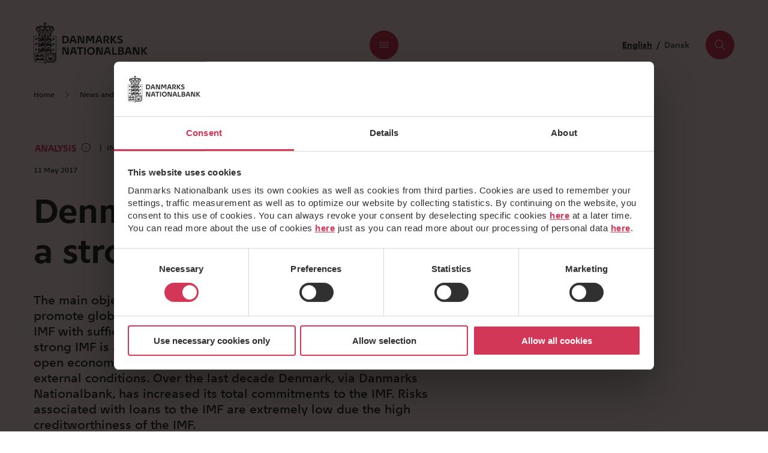

--- FILE ---
content_type: text/html; charset=utf-8
request_url: https://www.nationalbanken.dk/en/news-and-knowledge/publications-and-speeches/archive-publications/2017/denmark-contributes-to-a-strong-imf
body_size: 30652
content:
<!DOCTYPE html>
<html lang="en">
<head>
    <meta charset="utf-8"/>
    <meta name="viewport" content="width=device-width, initial-scale=1.0"/>
    <title>Denmark contributes to a strong IMF</title>
<meta name="description" content="The main objective of the International Monetary Fund, IMF, is to promote global economic and financial stability. A well-functioning IMF with sufficient funding is a prerequisite for solving this task. A strong IMF is a matter of Danish interest, as Denmark is a small, open economy and therefore highly dependent on and exposed to external conditions. Over the last decade Denmark, via Danmarks Nationalbank, has increased its total commitments to the IMF. Risks associated with loans to the IMF are extremely low due the high creditworthiness of the IMF." />
    <link rel="canonical" href="https://www.nationalbanken.dk/en/news-and-knowledge/publications-and-speeches/archive-publications/2017/denmark-contributes-to-a-strong-imf" />
    <link rel="alternate" hreflang="en" href="https://www.nationalbanken.dk/en/news-and-knowledge/publications-and-speeches/archive-publications/2017/denmark-contributes-to-a-strong-imf" />

    <meta property="og:title" content="Denmark contributes to a strong IMF" />
    <meta property="og:description" content="" />
    <meta property="og:type" content="website" />         <meta property="og:url" content="https://www.nationalbanken.dk/en/news-and-knowledge/publications-and-speeches/archive-publications/2017/denmark-contributes-to-a-strong-imf"/>
    <meta property="og:site_name" content="Nationalbanken" />
<meta property="og:locale" content="en"/>
        <meta property="og:locale:alternate" content="en"/>
    <meta name="addsearch-custom-field" data-type="text" content="content_type=Analysis"/>
    <meta name="addsearch-custom-field" data-type="text" content="topic=IMF;topic=International cooperation"/>
    <meta name="addsearch-custom-field" data-type="date" content="publish_time=2017-05-11"/>
    <meta property="article:published_time" content="2017-05-11" />
    <meta name="addsearch-custom-field" data-type="text" content="theme=pink"/>
    <meta name="addsearch-custom-field" data-type="text" content="icon=/media/joedclwd/421-cirkel.svg"/>

    <meta name="pageId" content="11123" />

        <script id="Cookiebot" data-culture="en" data-cbid="f111900b-628b-46db-835e-cca2fea8875f" type="text/javascript" async src="https://consent.cookiebot.com/uc.js"></script>

        <script type="text/plain" data-cookieconsent="statistics" src="https://siteimproveanalytics.com/js/siteanalyze_273693.js"></script>

    <link rel="preconnect" href="https://js.monitor.azure.com">
    <link rel="preload" as="font" type="font/woff2" crossorigin href="/dist/fonts/Nationalbank-Regular.woff2">
    <link rel="preload" as="font" type="font/woff2" crossorigin href="/dist/fonts/Nationalbank-Medium.woff2">
    <link rel="preload" as="font" type="font/woff2" crossorigin href="/dist/fonts/Nationalbank-Bold.woff2">

    <link rel="stylesheet" href="/dist/assets/main.f321f823.css" />
    <script type="module" src="/dist/assets/main.4fe145e5.js"></script>
    <link rel="stylesheet" media="print" href="/dist/assets/print.css" />
</head>
<body class="theme theme--pink">
    <header class="">
        <dnb-header
    logo-link='{"icon":null,"text":"Danmarks Nationalbank","title":null,"target":null,"url":"https://www.nationalbanken.dk/en"}'
    language='{"current":"English","link":{"icon":null,"text":"Dansk","title":null,"target":null,"url":"https://www.nationalbanken.dk/da/viden-og-nyheder/publikationer-og-taler/arkiv-publikationer/2017"}}'
    navigation='{"open":"Open menu","close":"Close menu","primary":[{"header":{"icon":null,"text":"News and knowledge","title":null,"target":null,"url":"https://www.nationalbanken.dk/en/news-and-knowledge"},"intro":null,"links":[{"icon":null,"text":"Search the knowledge archive","title":null,"target":null,"url":"https://www.nationalbanken.dk/en/search-our-knowledge-archive"},{"icon":null,"text":"Publications and speeches","title":null,"target":null,"url":"https://www.nationalbanken.dk/en/news-and-knowledge/publications-and-speeches"},{"icon":null,"text":"Podcasts","title":null,"target":null,"url":"https://www.nationalbanken.dk/en/news-and-knowledge/podcasts"},{"icon":null,"text":"Data and statistics","title":null,"target":null,"url":"https://www.nationalbanken.dk/en/news-and-knowledge/data-and-statistics"},{"icon":null,"text":"Press","title":null,"target":null,"url":"https://www.nationalbanken.dk/en/news-and-knowledge/press"},{"icon":null,"text":"Calendar","title":null,"target":null,"url":"https://www.nationalbanken.dk/en/news-and-knowledge/calendar"}]},{"header":{"icon":null,"text":"What we do","title":null,"target":null,"url":"https://www.nationalbanken.dk/en/what-we-do"},"intro":null,"links":[{"icon":null,"text":"Stable prices, monetary policy and the Danish economy","title":null,"target":null,"url":"https://www.nationalbanken.dk/en/what-we-do/stable-prices-monetary-policy-and-the-danish-economy"},{"icon":null,"text":"Stable financial system","title":null,"target":null,"url":"https://www.nationalbanken.dk/en/what-we-do/stable-financial-system"},{"icon":null,"text":"Safe and efficient payments","title":null,"target":null,"url":"https://www.nationalbanken.dk/en/what-we-do/safe-and-efficient-payments"},{"icon":null,"text":"Notes and coins","title":null,"target":null,"url":"https://www.nationalbanken.dk/en/what-we-do/notes-and-coins"},{"icon":null,"text":"Government debt","title":null,"target":null,"url":"https://www.nationalbanken.dk/en/what-we-do/government-debt"}]}],"secondary":{"header":null,"intro":null,"links":[{"icon":null,"text":"Education","title":null,"target":null,"url":"/en/education"},{"icon":null,"text":"Research","title":null,"target":null,"url":"/en/research"},{"icon":null,"text":"Careers","title":null,"target":null,"url":"/en/careers"},{"icon":null,"text":"About us","title":null,"target":null,"url":"/en/about-us"}]},"themes":{"navigation":{"header":"Current topics","intro":"","links":[{"icon":null,"text":"New Danish coins","title":null,"target":null,"url":"https://www.nationalbanken.dk/en/what-we-do/notes-and-coins/new-coins"},{"icon":null,"text":"Invalid Danish banknotes","title":null,"target":null,"url":"https://www.nationalbanken.dk/en/the-future-of-cash"},{"icon":null,"text":"Climate","title":null,"target":null,"url":"https://www.nationalbanken.dk/en/topics/climate"},{"icon":null,"text":"Inflation","title":null,"target":null,"url":"https://www.nationalbanken.dk/en/topics/inflation"},{"icon":null,"text":"Digitalisation","title":null,"target":null,"url":"https://www.nationalbanken.dk/en/topics/digitalisation"}]},"link":{"icon":null,"text":"Explore the topics","title":null,"target":null,"url":"/en/topics"},"current":{"icon":null,"image":{"alt":null,"caption":null,"src":"/media/emzdffmt/menufoto-nye-moenter.png?width=600\u0026height=600\u0026v=1dc642f7413d6d0\u0026hmac=e23d753b7686acdb46083760d362540c04f985d82175486b0f678581673999f5","srcset":null},"link":{"icon":null,"text":"Read more","title":null,"target":null,"url":"https://www.nationalbanken.dk/en/what-we-do/notes-and-coins/new-coins"},"heading":"New Danish coins","description":"Danish coins get a new design in honour of H.M. King Frederik X becoming King of Denmark. The new coins and previous coins in the coin sequence are legal tender. Read on to learn more about the new coins, their design and when you might be lucky enough to get your hands on them.","topic":null}}}'
    search='{"publicKey":"d12ed5e191884c7c3d0ab6d66f766f07","open":"Open search","close":"Close search","searchField":{"inputPlaceholder":"Search Nationalbanken","inputClear":"Reset","buttonText":"Search","noResults":"returned no results.","noResultsTryAgain":"Try changing your query or see the most popular topics below.","minLengthText":"Enter at least one keyword","resultsPage":{"icon":null,"text":null,"title":null,"target":null,"url":"https://www.nationalbanken.dk/en/search"}},"popularTopics":{"header":"Popular topics","intro":null,"links":[{"icon":null,"text":"Inflation","title":null,"target":null,"url":"/en/topics/inflation"}]},"latestNews":{"header":"","link":{"icon":null,"text":"All the latest news and press releases","title":null,"target":null,"url":"https://www.nationalbanken.dk/en/news-and-knowledge/publications-and-speeches"},"cards":[{"media":null,"metaData":{"type":"Statistical News","topic":"Securities","publishTime":{"dateTime":"2026-01-29T08:00:00","text":"29 January 2026"}},"link":{"icon":null,"text":"The value of foreign securities surpassed Danish ones in 2025","title":null,"target":null,"url":"https://www.nationalbanken.dk/en/news-and-knowledge/data-and-statistics/securities/20260129-the-value-of-foreign-securities-surpassed-danish-ones-in-2025"}},{"media":null,"metaData":{"type":"Statistical News","topic":"Banking and mortgage credit","publishTime":{"dateTime":"2026-01-28T08:00:00","text":"28 January 2026"}},"link":{"icon":null,"text":"Unchanged installments on homeowners\u2019 mortgage debt","title":null,"target":null,"url":"https://www.nationalbanken.dk/en/news-and-knowledge/data-and-statistics/banking-and-mortgage-lending/lending/20260128-unchanged-installments-on-homeowners-mortgage-debt"}},{"media":null,"metaData":{"type":"Statistical News","topic":"Banking and mortgage credit","publishTime":{"dateTime":"2026-01-28T08:00:00","text":"28 January 2026"}},"link":{"icon":null,"text":"Geographical differences in mortgage lending growth","title":null,"target":null,"url":"https://www.nationalbanken.dk/en/news-and-knowledge/data-and-statistics/banking-and-mortgage-lending/lending/20260128-geographical-differences-in-mortgage-lending-growth"}}]}}'></dnb-header>

        
<div class="theme">
    <div class="container">
        <nav class="breadcrumb" aria-label="breadcrumbs">

                <ol class="breadcrumb__parent">
                    <li class="breadcrumb__item">
                        <dnb-icon name="chevron-left" aria-hidden="true"></dnb-icon>
                        <dnb-link class="breadcrumb__link" href="https://www.nationalbanken.dk/en">Previous level</dnb-link>
                    </li>
                </ol>
                <ol class="breadcrumb__list">
                        <li class="breadcrumb__item">
                                <dnb-link class="breadcrumb__link" href="https://www.nationalbanken.dk/en">Home</dnb-link>
                        </li>
                        <li class="breadcrumb__item">
                                <dnb-icon name="chevron-right" aria-hidden="true"></dnb-icon>
                                <dnb-link class="breadcrumb__link" href="https://www.nationalbanken.dk/en/news-and-knowledge">News and knowledge</dnb-link>
                        </li>
                        <li class="breadcrumb__item">
                                <dnb-icon name="chevron-right" aria-hidden="true"></dnb-icon>
                                <dnb-link class="breadcrumb__link" href="https://www.nationalbanken.dk/en/news-and-knowledge/publications-and-speeches">Publications and speeches</dnb-link>
                        </li>
                        <li class="breadcrumb__item">
                                <dnb-icon name="chevron-right" aria-hidden="true"></dnb-icon>
                                <span class="breadcrumb__last">Denmark contributes to a strong IMF</span>
                        </li>
                </ol>
        </nav>

        <script type="application/ld+json">
            {
  "@context": "https://schema.org",
  "@type": "BreadcrumbList",
  "itemListElement": [
    {
      "@type": "ListItem",
      "position": 1,
      "name": "Home",
      "item": "https://www.nationalbanken.dk/en"
    },
    {
      "@type": "ListItem",
      "position": 2,
      "name": "News and knowledge",
      "item": "https://www.nationalbanken.dk/en/news-and-knowledge"
    },
    {
      "@type": "ListItem",
      "position": 3,
      "name": "Publications and speeches",
      "item": "https://www.nationalbanken.dk/en/news-and-knowledge/publications-and-speeches"
    },
    {
      "@type": "ListItem",
      "position": 4,
      "name": "Denmark contributes to a strong IMF",
      "item": "https://www.nationalbanken.dk/en/news-and-knowledge/publications-and-speeches/archive-publications/2017/denmark-contributes-to-a-strong-imf"
    }
  ]
}
        </script>
    </div>
</div>

    </header>
    <main class="main" role="main">
        <!-- Pre-read -->
<section class="preread pt-4 pb-4">
    <div class="container">
        <div class="row">
            <div class="col-12 col-xl-7">
                <div class="hero-article">
                        <div class="mt-2 mt-md-4 mb-4">
        <div class="d-flex mb-2">
                <button class="hero-article__type js-trigger-footnote" aria-expanded="false" aria-describedby="footnote-panel-content" aria-controls="footnote-panel" id="footnote-button-id-1342" data-id="footnote-content-type-1342">
                    Analysis
                    <dnb-icon name="info" size="medium" />
                </button>
                <div id="footnote-content-type-1342" class="d-none">
                    <p class="MsoNormal"><span style="font-size: 11.0pt; line-height: 107%; font-family: 'Calibri',sans-serif; mso-fareast-font-family: Calibri; mso-bidi-font-family: 'Times New Roman'; mso-ansi-language: EN-GB; mso-fareast-language: EN-US; mso-bidi-language: AR-SA;" lang="EN-GB">Analyses focus on current issues of particular relevance to Danmarks Nationalbank’s objectives. The analyses may also contain Danmarks Nationalbank’s recommendations. They include our projections for the Danish economy and our assessment of financial stability. Analyses are targeted at people with a broad interest in economic and financial matters.</span></p>
                </div>
                <span class="hero-article__topic">IMF</span>
        </div>
            <time class="hero-article__date" datetime="2017-05-11T12:45:00">
                11 May 2017
            </time>
    </div>
<h1 class="h2 ">Denmark contributes to a strong IMF</h1>
<p class="mb-2 hero-article__manchet">The main objective of the International Monetary Fund, IMF, is to promote global economic and financial stability. A well-functioning IMF with sufficient funding is a prerequisite for solving this task. A strong IMF is a matter of Danish interest, as Denmark is a small, open economy and therefore highly dependent on and exposed to external conditions. Over the last decade Denmark, via Danmarks Nationalbank, has increased its total commitments to the IMF. Risks associated with loans to the IMF are extremely low due the high creditworthiness of the IMF.</p>
<hr class="mb-4 mt-4" />


                        <div class="row">
                                <dnb-expandable class="col-12 col-md-6 order-1 order-md-0" header="Written by" is-expanded="true">
                                    <dnb-authors authors='[{"name":"Danmarks Nationalbank"}]' email-description="E:" phone-description="P:"></dnb-authors>
                                </dnb-expandable>
                        </div>
                        <hr class="mb-4 mt-4"/>

                        <div class="row">
                            <dnb-expandable
                                class="col-12 col-md-9 mb-4 mb-md-5" size="xlarge"
                                            header="Keywords"
                                            ?is-expanded=${true}>
                                <dnb-topics topics='[{"icon":null,"text":"IMF","title":null,"target":null,"url":"/en/search-our-knowledge-archive?term=IMF"},{"icon":null,"text":"International cooperation","title":null,"target":null,"url":"/en/search-our-knowledge-archive?term=International\u002Bcooperation"}]'></dnb-topics>
                            </dnb-expandable>
                        </div>
                </div>
            </div>

            <!-- Pre-read: Navigation -->
        </div>
    </div>
</section>
<section class="content ">
    <dnb-page-features
        label="Close"
                       url-copied="Url was copied to clipboard."
                       sections='{"scrollUp":{"id":"scrollUp","title":"Scroll to top","content":null},"chapters":{"id":"","title":"","content":[]},"podcast":{"id":"podcast","title":"Podcast","content":null},"download":{"id":"","title":"","content":[]},"share":{"id":"share","title":"Share","content":"https://www.nationalbanken.dk/en/news-and-knowledge/publications-and-speeches/archive-publications/2017/denmark-contributes-to-a-strong-imf"}}'>
    </dnb-page-features>

</section>
<section class="content">
        <div class=" module module--related-cards">
        <div class="container">
            <div class="row">
                

<div class="related-cards container">
    <div class="related-cards__row">
            <div class="related-cards__col theme--pink col-9 col-sm-6 col-lg-4 col-xl-3 push-xl-1">
                <dnb-related-card 
                    name="Analysis Denmark contributes to a strong IMF" 
                    icon='null' 
                    link='{"icon":{"name":null,"svg":null,"src":null,"color":null},"text":"Download","title":null,"target":"_self","url":"/media/tjzhzuzq/analysis-denmark-contributes-to-a-strong-imf.pdf"}'
                    date='null'></dnb-related-card>
            </div>
    </div>
</div>

            </div>
        </div>
    </div>

</section>

    </main>
    <footer>
        <dnb-footer
    copyright="&copy; 2026 Danmarks Nationalbank"
    navigation='[{"header":"Collaborations","intro":null,"links":[{"icon":null,"text":"The Systemic Risk Council","title":null,"target":null,"url":"/en/what-we-do/stable-financial-system/macroprudential-policy/the-systemic-risk-council"},{"icon":null,"text":"FSOR: Operational resilience collaboration","title":null,"target":null,"url":"/en/what-we-do/stable-financial-system/cyber-resilience/fsor-operational-resilience-collaboration"},{"icon":null,"text":"The Danish Payments Council","title":null,"target":null,"url":"/en/what-we-do/safe-and-efficient-payments/the-danish-payments-council"},{"icon":null,"text":"Statistics reporting (FIONA)","title":null,"target":null,"url":"/en/news-and-knowledge/data-and-statistics/for-reporters#fiona"},{"icon":null,"text":"Cooperation in Denmark and abroad","title":null,"target":null,"url":"/en/about-us/cooperation-in-denmark-and-abroad"}]},{"header":"Legal information","intro":null,"links":[{"icon":null,"text":"Privacy policy","title":null,"target":null,"url":"/en/legal-information/privacy-policy"},{"icon":null,"text":"Cookie policy","title":null,"target":null,"url":"/en/legal-information/cookie-policy"},{"icon":null,"text":"Whistleblower scheme","title":null,"target":null,"url":"/en/legal-information/whistleblower-scheme"},{"icon":null,"text":"Copyright","title":null,"target":null,"url":"/en/legal-information/copyright-and-use-of-logo"},{"icon":null,"text":"Accessibility statement (In Danish)","title":null,"target":"_blank","url":"https://www.was.digst.dk/nationalbanken-dk-da"},{"icon":null,"text":"Rules and forms for account holders","title":null,"target":null,"url":"/en/what-we-do/safe-and-efficient-payments/terms-and-conditions-for-account-holders"},{"icon":null,"text":"Danish Veterinary and Food Administration\u0027s Smiley Scheme","title":null,"target":"_blank","url":"https://www.findsmiley.dk/961721"}]}]'
    newsletter-header="Sign up for our newsletter and get the latest publications, key figures and financial ratios as well as job postings."
    newsletter-cta='{"icon":null,"text":"Sign up for newsletter","title":null,"target":null,"url":"https://www.nationalbanken.dk/en/news-service"}'
    newsletter-link='{"icon":null,"text":"Get site update notifications via RSS","title":null,"target":null,"url":"https://www.nationalbanken.dk/en/rss-feeds"}'
    social-media-navigation='{"header":null,"intro":null,"links":[{"icon":{"name":null,"svg":"\u003Csvg width=\u002232\u0022 height=\u002232\u0022 viewBox=\u00220 0 32 32\u0022 fill=\u0022none\u0022 xmlns=\u0022http://www.w3.org/2000/svg\u0022\u003E\n\u003Cpath d=\u0022M23.8611 23.4295V17.6719C23.8611 14.8423 23.252 12.6808 19.9507 12.6808C18.3591 12.6808 17.298 13.5455 16.8658 14.3706H16.8267V12.936H13.7023V23.4295H16.9641V18.2223C16.9641 16.8468 17.2197 15.5304 18.9095 15.5304C20.5797 15.5304 20.5993 17.0828 20.5993 18.3009V23.4099H23.8611V23.4295Z\u0022 fill=\u0022#303030\u0022/\u003E\n\u003Cpath d=\u0022M8.3962 12.9372H11.658V23.4303H8.3962V12.9372Z\u0022 fill=\u0022#303030\u0022/\u003E\n\u003Cpath d=\u0022M10.0269 7.70898C8.98572 7.70898 8.14062 8.55408 8.14062 9.59529C8.14062 10.6365 8.98572 11.5012 10.0269 11.5012C11.0681 11.5012 11.9132 10.6369 11.9132 9.59529C11.9132 8.5537 11.0685 7.70898 10.0269 7.70898Z\u0022 fill=\u0022#303030\u0022/\u003E\n\u003C/svg\u003E\n","src":null,"color":null},"text":"https://www.linkedin.com/company/danmarks-nationalbank","title":"LinkedIn","target":null,"url":"https://www.linkedin.com/company/danmarks-nationalbank"},{"icon":{"name":null,"svg":"\u003Csvg width=\u002232\u0022 height=\u002232\u0022 viewBox=\u00220 0 32 32\u0022 fill=\u0022none\u0022 xmlns=\u0022http://www.w3.org/2000/svg\u0022\u003E\n\u003Cpath d=\u0022M17.1927 23.5693V16.2717H19.5501L19.9037 13.4273H17.1927V11.6101C17.1927 10.7871 17.4121 10.226 18.5501 10.226L20 10.225V7.68072C19.7488 7.64669 18.8888 7.56934 17.8878 7.56934C15.7964 7.56934 14.3644 8.89459 14.3644 11.3285V13.4262H12V16.2706H14.3644V23.5683H17.1927V23.5693Z\u0022 fill=\u0022#303030\u0022/\u003E\n\u003C/svg\u003E\n","src":null,"color":null},"text":"https://www.facebook.com/Nationalbanken/","title":"Facebook","target":null,"url":"https://www.facebook.com/Nationalbanken/"},{"icon":{"name":null,"svg":"\u003C?xml version=\u00221.0\u0022 encoding=\u0022UTF-8\u0022?\u003E\u003Csvg id=\u0022Layer_2\u0022 xmlns=\u0022http://www.w3.org/2000/svg\u0022 viewBox=\u00220 0 32 32\u0022\u003E\u003Cdefs\u003E\u003Cstyle\u003E.cls-1{fill:none;}\u003C/style\u003E\u003C/defs\u003E\u003Cg id=\u0022Layer_2-2\u0022\u003E\u003Cpath d=\u0022M24.05225,15.9947c0,.7235.01372,1.44734-.00381,2.17041-.01794.74011-.02488,1.48131-.15394,2.21564-.31509,1.79277-1.59573,3.13405-3.3795,3.48799-.44622.08854-.90628.13791-1.36112.14683-1.6298.03196-3.26015.05379-4.89019.04877-.79137-.00244-1.58816-.02683-2.37258-.12255-1.46412-.17867-2.61774-.87948-3.33888-2.20234-.32527-.59667-.49596-1.24634-.54242-1.92132-.04312-.62641-.06383-1.25511-.07118-1.88307-.0141-1.20544-.02591-2.41124-.01117-3.61655.00958-.78363.02225-1.57202.11366-2.34884.19052-1.61905.97523-2.85248,2.49677-3.54482.74461-.33882,1.54143-.44318,2.35025-.45323,1.60231-.01991,3.20482-.04157,4.80714-.03568.77379.00284,1.55253.02214,2.31995.11176,1.61314.18838,2.84359.96744,3.54037,2.48043.30702.66667.4279,1.37956.45008,2.10681.03414,1.11949.05002,2.23954.07365,3.35935-.00903.00015-.01805.00029-.02708.00043ZM15.74371,9.37184c-1.01788.02774-2.17102.04882-3.32315.09506-.5522.02216-1.08759.15338-1.56974.43764-.80465.4744-1.23281,1.21028-1.33565,2.11428-.08472.74472-.11456,1.49846-.12153,2.24864-.01297,1.39465-.00204,2.78979.02076,4.18436.00901.55075.03795,1.1067.12488,1.64954.19925,1.24425.99171,2.05061,2.21194,2.32643.67835.15333,1.37021.15254,2.05679.15984,1.54081.0164,3.08211.00375,4.62301-.01425.52296-.00611,1.04871-.03705,1.56726-.1032,1.25666-.1603,2.14142-.98989,2.41983-2.22166.15235-.67404.15586-1.36155.16035-2.04406.0113-1.71623-.00333-3.43275-.02361-5.14897-.00472-.39962-.0484-.80286-.11763-1.1968-.1528-.86949-.59116-1.55866-1.3786-1.99133-.55091-.30271-1.15783-.40344-1.77657-.42089-1.1339-.03196-2.26824-.04876-3.53833-.07465Z\u0022/\u003E\u003Cpath d=\u0022M15.9834,20.14928c-2.25915-.01289-4.14451-1.80147-4.1415-4.15518.00298-2.32438,1.85197-4.13987,4.15346-4.14616,2.29051-.00626,4.14653,1.86909,4.14441,4.1571-.00211,2.28553-1.8683,4.14627-4.15637,4.14424ZM18.66621,16.00431c.0019-1.47469-1.19409-2.68489-2.65615-2.68772-1.48301-.00287-2.69888,1.19464-2.70129,2.6605-.00245,1.48992,1.19148,2.69428,2.67415,2.6975,1.47963.00321,2.68139-1.19272,2.68329-2.67027Z\u0022/\u003E\u003Cpath d=\u0022M20.29337,10.72795c.54494.00022.9763.42547.97797.96414.00168.54068-.43651.97214-.98683.97167-.54118-.00045-.968-.43026-.96641-.97317.00158-.54207.42789-.96286.97527-.96264Z\u0022/\u003E\u003Crect class=\u0022cls-1\u0022 width=\u002232\u0022 height=\u002232\u0022/\u003E\u003C/g\u003E\u003C/svg\u003E","src":null,"color":null},"text":"https://www.instagram.com/nationalbanken/","title":"Instagram","target":null,"url":"https://www.instagram.com/nationalbanken/"},{"icon":{"name":null,"svg":"\u003C?xml version=\u00221.0\u0022 encoding=\u0022UTF-8\u0022?\u003E\u003Csvg id=\u0022Layer_2\u0022 xmlns=\u0022http://www.w3.org/2000/svg\u0022 viewBox=\u00220 0 32 32\u0022\u003E\u003Cdefs\u003E\u003Cstyle\u003E.cls-1{fill:none;}\u003C/style\u003E\u003C/defs\u003E\u003Cg id=\u0022Layer_2-2\u0022\u003E\u003Cpath d=\u0022M12.0694,17.81211c-.08159.00412-.16314.00925-.24477.01214-.16671.00592-.33345.01452-.5002.01514-.58518.00218-1.1566-.08486-1.70844-.28239-.40977-.14668-.78814-.34984-1.12681-.62802-.3257-.26753-.5858-.58584-.79008-.95233-.16854-.30237-.2898-.62345-.35898-.96174-.03966-.19395-.0577-.39239-.08371-.58904-.02705-.20443-.05337-.40897-.07729-.61379-.0138-.11814-.02145-.23698-.03321-.35536-.01967-.19794-.04159-.39566-.06034-.59368-.0132-.13938-.02196-.27917-.03403-.41866-.02009-.23214-.04141-.46417-.06185-.69628-.00614-.06968-.01209-.1394-.01637-.20921-.01111-.1814-.02057-.3629-.03192-.54428-.01507-.24089-.03561-.48152-.04583-.7226-.01059-.24991-.0271-.50109-.01326-.75017.02072-.37268.09945-.73361.31386-1.05145.17533-.2599.42032-.41282.72431-.47639.33513-.07008.66456-.02709.98997.0577.33912.08836.66225.22075.97209.38351.36513.19181.71527.40929,1.03631.66849.2641.21323.52301.43383.77288.66351.26177.24061.5162.49.76235.74658.23054.24031.45215.48989.66693.74447.5135.60865,1.01023,1.23101,1.45395,1.89305.31352.46778.62325.9385.91964,1.41722.17593.28416.32268.5864.48264.88045.00579.01064.01254.02076.02532.04177.0393-.07839.071-.15035.11004-.21808.22595-.39193.4469-.78699.68288-1.17283.18482-.30217.38287-.59679.58617-.88697.23492-.33532.47832-.66489.72504-.99168.19318-.25588.39381-.50635.59722-.75423.14338-.17473.29227-.3455.44694-.51031.33258-.35438.66147-.71301,1.00914-1.05219.26179-.2554.54708-.48729.82798-.72241.38861-.32528.81633-.5923,1.27061-.81561.33942-.16685.69256-.30007,1.06573-.36755.32923-.05954.6593-.06736.97799.06077.25203.10133.43996.27685.56881.51444.14312.26392.22072.54818.23548.84703.01236.25024.01995.5013.01472.75168-.0051.24369-.0284.48704-.04515.73045-.01461.21223-.03048.42437-.04713.63645-.02027.25806-.04111.51608-.06325.77399-.0197.22955-.04106.45895-.0625.68835-.02045.2187-.0393.43759-.0637.65586-.02835.25357-.05811.5071-.09438.75962-.03686.25659-.06887.51508-.12741.76707-.08243.35488-.22717.68876-.43496.98876-.13357.19285-.2766.38348-.44111.54965-.34114.34459-.74841.59318-1.19968.77447-.29449.1183-.59741.20231-.90728.25973-.19481.03609-.39407.05394-.59216.06508-.2475.01393-.49588.0166-.74385.01607-.12062-.00026-.24121-.01882-.32672-.02611.30296.0905.64102.18212.97272.2928.47369.15806.91844.37918,1.31319.6874.27749.21667.51678.4738.67679.79141.10773.21384.17285.44111.19476.68434.0349.38747-.05367.74581-.20747,1.0949-.13832.31396-.32393.59852-.55039.85406-.19536.22044-.39417.43988-.61009.63961-.40043.3704-.83048.70304-1.33221.93069-.26348.11955-.53538.20372-.82541.23602-.58419.06505-1.09241-.10867-1.55283-.45931-.4383-.3338-.76232-.76301-1.0376-1.23203-.13131-.22374-.26125-.45069-.3641-.68819-.175-.40411-.3292-.81728-.4897-1.22759-.04199-.10735-.07425-.21848-.11271-.32726-.00813-.02298-.02382-.04329-.04429-.07941-.02122.03603-.0386.05743-.04755.08192-.13801.37793-.26338.76097-.41507,1.13329-.18249.44789-.39841.88017-.6618,1.28849-.18746.29061-.39384.56518-.64007.80639-.27515.26954-.58709.48821-.95663.61359-.26831.09103-.54613.12695-.82612.10084-.5354-.04994-1.01293-.26393-1.44806-.56853-.24339-.17037-.47295-.36192-.69862-.55571-.17238-.14802-.33491-.30884-.49103-.47416-.23971-.25384-.44816-.53199-.62106-.83704-.14219-.25088-.24614-.51589-.30036-.79735-.0714-.37061-.03786-.73472.1106-1.08466.09893-.23318.24035-.43707.41361-.62263.22701-.24311.48979-.43651.77644-.60134.52541-.30212,1.09538-.48557,1.67865-.63401.03228-.00821.06568-.01194.09833-.01882.03216-.00677.06403-.01489.09603-.02241l-.00058-.00544Z\u0022/\u003E\u003Crect class=\u0022cls-1\u0022 width=\u002232\u0022 height=\u002232\u0022/\u003E\u003C/g\u003E\u003C/svg\u003E","src":null,"color":null},"text":"https://bsky.app/profile/nationalbanken.dk","title":"Bluesky","target":null,"url":"https://bsky.app/profile/nationalbanken.dk"},{"icon":{"name":null,"svg":"\u003C?xml version=\u00221.0\u0022 encoding=\u0022utf-8\u0022?\u003E\r\n\u003C!-- Generator: Adobe Illustrator 27.6.1, SVG Export Plug-In . SVG Version: 6.00 Build 0)  --\u003E\r\n\u003Csvg version=\u00221.1\u0022 id=\u0022Layer_2\u0022 xmlns=\u0022http://www.w3.org/2000/svg\u0022 xmlns:xlink=\u0022http://www.w3.org/1999/xlink\u0022 x=\u00220px\u0022 y=\u00220px\u0022\r\n\t viewBox=\u00220 0 32 32\u0022 style=\u0022enable-background:new 0 0 32 32;\u0022 xml:space=\u0022preserve\u0022\u003E\r\n\u003Cg\u003E\r\n\t\u003Cpath d=\u0022M25.3,23.6l-6.7-8.8l5.6-6.7h-2.5l-4.3,5.1l-3.9-5.1H8.2l6.4,8.4l-6.1,7.1h2.6l4.7-5.6l4.2,5.6H25.3z M12.9,9.5l9.6,12.6\r\n\t\th-1.6L11.2,9.5H12.9z\u0022/\u003E\r\n\u003C/g\u003E\r\n\u003C/svg\u003E\r\n","src":null,"color":null},"text":"https://twitter.com/nationalbanken","title":"Twitter","target":null,"url":"https://twitter.com/nationalbanken"}]}' logo-alt-text="Danmarks Nationalbank">
    <template>
        <div>
                    <h4 class="mb-3">
                        <strong>Contact</strong>
                    </h4>
                <div>
                    <p class="mb-1">Danmarks Nationalbank</p>
                    <p class="mb-1">Langelinie All&#xE9; 47</p>
                    <p class="mb-1">
                        <span>2100</span>
                        <span>Copenhagen &#xD8;</span>
                    </p>
                </div>
                <p class="mt-3 mb-3">
                    <a href="tel:004533636363">&#x2B;45 3363 6363</a>
                </p>
                <p class="mt-3 mb-3">
                    <a href="mailto:kommunikation@nationalbanken.dk">kommunikation@nationalbanken.dk</a>
                </p>
                <p class="mb-1">CVR no.: (VAT) 61092919</p>
                <p class="mb-1">EAN no.: 5798 0098 10700</p>
        </div>
    </template>
</dnb-footer>

    </footer>

    <dnb-footnote-panel label="Close"></dnb-footnote-panel>

</body>
</html>
